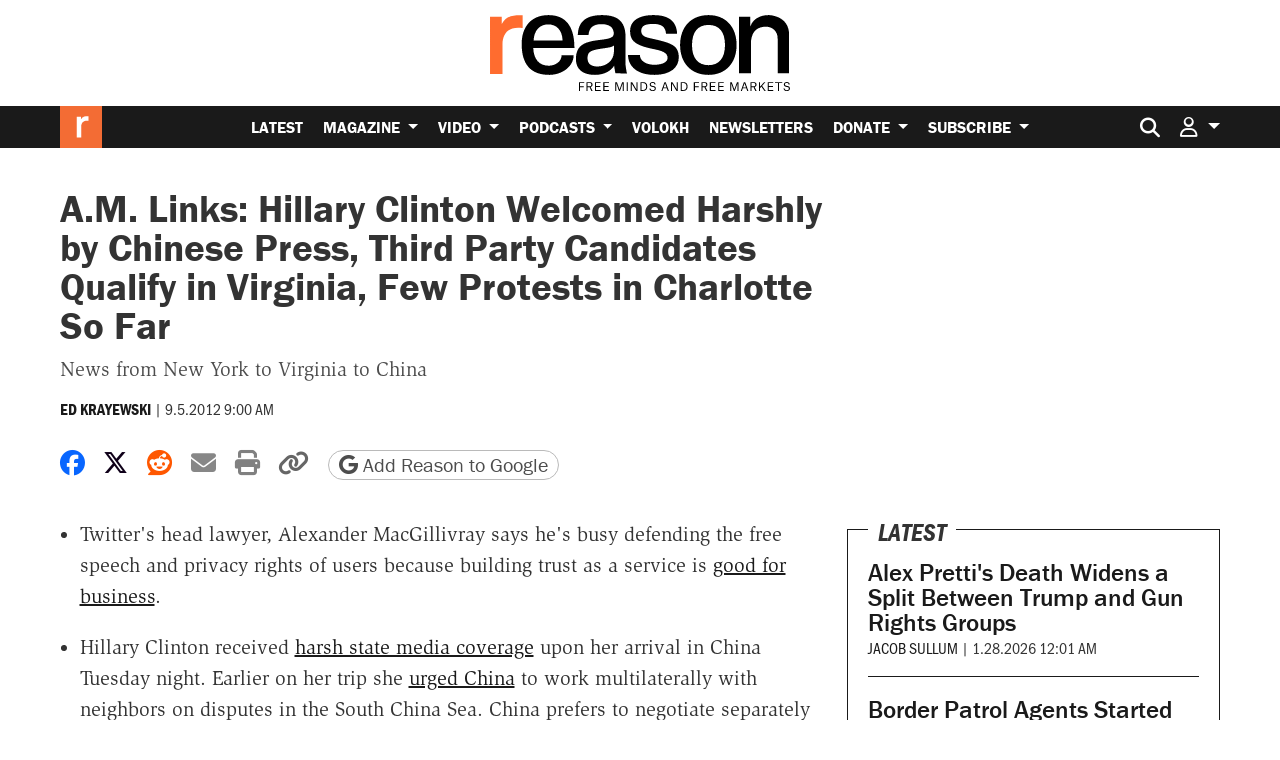

--- FILE ---
content_type: text/html; charset=utf-8
request_url: https://www.google.com/recaptcha/api2/anchor?ar=1&k=6LeMnkUaAAAAALL8T1-XAyB7vxpOeTExu6KwR48-&co=aHR0cHM6Ly9yZWFzb24uY29tOjQ0Mw..&hl=en&v=N67nZn4AqZkNcbeMu4prBgzg&size=invisible&anchor-ms=20000&execute-ms=30000&cb=ugmeg4tqlsue
body_size: 48704
content:
<!DOCTYPE HTML><html dir="ltr" lang="en"><head><meta http-equiv="Content-Type" content="text/html; charset=UTF-8">
<meta http-equiv="X-UA-Compatible" content="IE=edge">
<title>reCAPTCHA</title>
<style type="text/css">
/* cyrillic-ext */
@font-face {
  font-family: 'Roboto';
  font-style: normal;
  font-weight: 400;
  font-stretch: 100%;
  src: url(//fonts.gstatic.com/s/roboto/v48/KFO7CnqEu92Fr1ME7kSn66aGLdTylUAMa3GUBHMdazTgWw.woff2) format('woff2');
  unicode-range: U+0460-052F, U+1C80-1C8A, U+20B4, U+2DE0-2DFF, U+A640-A69F, U+FE2E-FE2F;
}
/* cyrillic */
@font-face {
  font-family: 'Roboto';
  font-style: normal;
  font-weight: 400;
  font-stretch: 100%;
  src: url(//fonts.gstatic.com/s/roboto/v48/KFO7CnqEu92Fr1ME7kSn66aGLdTylUAMa3iUBHMdazTgWw.woff2) format('woff2');
  unicode-range: U+0301, U+0400-045F, U+0490-0491, U+04B0-04B1, U+2116;
}
/* greek-ext */
@font-face {
  font-family: 'Roboto';
  font-style: normal;
  font-weight: 400;
  font-stretch: 100%;
  src: url(//fonts.gstatic.com/s/roboto/v48/KFO7CnqEu92Fr1ME7kSn66aGLdTylUAMa3CUBHMdazTgWw.woff2) format('woff2');
  unicode-range: U+1F00-1FFF;
}
/* greek */
@font-face {
  font-family: 'Roboto';
  font-style: normal;
  font-weight: 400;
  font-stretch: 100%;
  src: url(//fonts.gstatic.com/s/roboto/v48/KFO7CnqEu92Fr1ME7kSn66aGLdTylUAMa3-UBHMdazTgWw.woff2) format('woff2');
  unicode-range: U+0370-0377, U+037A-037F, U+0384-038A, U+038C, U+038E-03A1, U+03A3-03FF;
}
/* math */
@font-face {
  font-family: 'Roboto';
  font-style: normal;
  font-weight: 400;
  font-stretch: 100%;
  src: url(//fonts.gstatic.com/s/roboto/v48/KFO7CnqEu92Fr1ME7kSn66aGLdTylUAMawCUBHMdazTgWw.woff2) format('woff2');
  unicode-range: U+0302-0303, U+0305, U+0307-0308, U+0310, U+0312, U+0315, U+031A, U+0326-0327, U+032C, U+032F-0330, U+0332-0333, U+0338, U+033A, U+0346, U+034D, U+0391-03A1, U+03A3-03A9, U+03B1-03C9, U+03D1, U+03D5-03D6, U+03F0-03F1, U+03F4-03F5, U+2016-2017, U+2034-2038, U+203C, U+2040, U+2043, U+2047, U+2050, U+2057, U+205F, U+2070-2071, U+2074-208E, U+2090-209C, U+20D0-20DC, U+20E1, U+20E5-20EF, U+2100-2112, U+2114-2115, U+2117-2121, U+2123-214F, U+2190, U+2192, U+2194-21AE, U+21B0-21E5, U+21F1-21F2, U+21F4-2211, U+2213-2214, U+2216-22FF, U+2308-230B, U+2310, U+2319, U+231C-2321, U+2336-237A, U+237C, U+2395, U+239B-23B7, U+23D0, U+23DC-23E1, U+2474-2475, U+25AF, U+25B3, U+25B7, U+25BD, U+25C1, U+25CA, U+25CC, U+25FB, U+266D-266F, U+27C0-27FF, U+2900-2AFF, U+2B0E-2B11, U+2B30-2B4C, U+2BFE, U+3030, U+FF5B, U+FF5D, U+1D400-1D7FF, U+1EE00-1EEFF;
}
/* symbols */
@font-face {
  font-family: 'Roboto';
  font-style: normal;
  font-weight: 400;
  font-stretch: 100%;
  src: url(//fonts.gstatic.com/s/roboto/v48/KFO7CnqEu92Fr1ME7kSn66aGLdTylUAMaxKUBHMdazTgWw.woff2) format('woff2');
  unicode-range: U+0001-000C, U+000E-001F, U+007F-009F, U+20DD-20E0, U+20E2-20E4, U+2150-218F, U+2190, U+2192, U+2194-2199, U+21AF, U+21E6-21F0, U+21F3, U+2218-2219, U+2299, U+22C4-22C6, U+2300-243F, U+2440-244A, U+2460-24FF, U+25A0-27BF, U+2800-28FF, U+2921-2922, U+2981, U+29BF, U+29EB, U+2B00-2BFF, U+4DC0-4DFF, U+FFF9-FFFB, U+10140-1018E, U+10190-1019C, U+101A0, U+101D0-101FD, U+102E0-102FB, U+10E60-10E7E, U+1D2C0-1D2D3, U+1D2E0-1D37F, U+1F000-1F0FF, U+1F100-1F1AD, U+1F1E6-1F1FF, U+1F30D-1F30F, U+1F315, U+1F31C, U+1F31E, U+1F320-1F32C, U+1F336, U+1F378, U+1F37D, U+1F382, U+1F393-1F39F, U+1F3A7-1F3A8, U+1F3AC-1F3AF, U+1F3C2, U+1F3C4-1F3C6, U+1F3CA-1F3CE, U+1F3D4-1F3E0, U+1F3ED, U+1F3F1-1F3F3, U+1F3F5-1F3F7, U+1F408, U+1F415, U+1F41F, U+1F426, U+1F43F, U+1F441-1F442, U+1F444, U+1F446-1F449, U+1F44C-1F44E, U+1F453, U+1F46A, U+1F47D, U+1F4A3, U+1F4B0, U+1F4B3, U+1F4B9, U+1F4BB, U+1F4BF, U+1F4C8-1F4CB, U+1F4D6, U+1F4DA, U+1F4DF, U+1F4E3-1F4E6, U+1F4EA-1F4ED, U+1F4F7, U+1F4F9-1F4FB, U+1F4FD-1F4FE, U+1F503, U+1F507-1F50B, U+1F50D, U+1F512-1F513, U+1F53E-1F54A, U+1F54F-1F5FA, U+1F610, U+1F650-1F67F, U+1F687, U+1F68D, U+1F691, U+1F694, U+1F698, U+1F6AD, U+1F6B2, U+1F6B9-1F6BA, U+1F6BC, U+1F6C6-1F6CF, U+1F6D3-1F6D7, U+1F6E0-1F6EA, U+1F6F0-1F6F3, U+1F6F7-1F6FC, U+1F700-1F7FF, U+1F800-1F80B, U+1F810-1F847, U+1F850-1F859, U+1F860-1F887, U+1F890-1F8AD, U+1F8B0-1F8BB, U+1F8C0-1F8C1, U+1F900-1F90B, U+1F93B, U+1F946, U+1F984, U+1F996, U+1F9E9, U+1FA00-1FA6F, U+1FA70-1FA7C, U+1FA80-1FA89, U+1FA8F-1FAC6, U+1FACE-1FADC, U+1FADF-1FAE9, U+1FAF0-1FAF8, U+1FB00-1FBFF;
}
/* vietnamese */
@font-face {
  font-family: 'Roboto';
  font-style: normal;
  font-weight: 400;
  font-stretch: 100%;
  src: url(//fonts.gstatic.com/s/roboto/v48/KFO7CnqEu92Fr1ME7kSn66aGLdTylUAMa3OUBHMdazTgWw.woff2) format('woff2');
  unicode-range: U+0102-0103, U+0110-0111, U+0128-0129, U+0168-0169, U+01A0-01A1, U+01AF-01B0, U+0300-0301, U+0303-0304, U+0308-0309, U+0323, U+0329, U+1EA0-1EF9, U+20AB;
}
/* latin-ext */
@font-face {
  font-family: 'Roboto';
  font-style: normal;
  font-weight: 400;
  font-stretch: 100%;
  src: url(//fonts.gstatic.com/s/roboto/v48/KFO7CnqEu92Fr1ME7kSn66aGLdTylUAMa3KUBHMdazTgWw.woff2) format('woff2');
  unicode-range: U+0100-02BA, U+02BD-02C5, U+02C7-02CC, U+02CE-02D7, U+02DD-02FF, U+0304, U+0308, U+0329, U+1D00-1DBF, U+1E00-1E9F, U+1EF2-1EFF, U+2020, U+20A0-20AB, U+20AD-20C0, U+2113, U+2C60-2C7F, U+A720-A7FF;
}
/* latin */
@font-face {
  font-family: 'Roboto';
  font-style: normal;
  font-weight: 400;
  font-stretch: 100%;
  src: url(//fonts.gstatic.com/s/roboto/v48/KFO7CnqEu92Fr1ME7kSn66aGLdTylUAMa3yUBHMdazQ.woff2) format('woff2');
  unicode-range: U+0000-00FF, U+0131, U+0152-0153, U+02BB-02BC, U+02C6, U+02DA, U+02DC, U+0304, U+0308, U+0329, U+2000-206F, U+20AC, U+2122, U+2191, U+2193, U+2212, U+2215, U+FEFF, U+FFFD;
}
/* cyrillic-ext */
@font-face {
  font-family: 'Roboto';
  font-style: normal;
  font-weight: 500;
  font-stretch: 100%;
  src: url(//fonts.gstatic.com/s/roboto/v48/KFO7CnqEu92Fr1ME7kSn66aGLdTylUAMa3GUBHMdazTgWw.woff2) format('woff2');
  unicode-range: U+0460-052F, U+1C80-1C8A, U+20B4, U+2DE0-2DFF, U+A640-A69F, U+FE2E-FE2F;
}
/* cyrillic */
@font-face {
  font-family: 'Roboto';
  font-style: normal;
  font-weight: 500;
  font-stretch: 100%;
  src: url(//fonts.gstatic.com/s/roboto/v48/KFO7CnqEu92Fr1ME7kSn66aGLdTylUAMa3iUBHMdazTgWw.woff2) format('woff2');
  unicode-range: U+0301, U+0400-045F, U+0490-0491, U+04B0-04B1, U+2116;
}
/* greek-ext */
@font-face {
  font-family: 'Roboto';
  font-style: normal;
  font-weight: 500;
  font-stretch: 100%;
  src: url(//fonts.gstatic.com/s/roboto/v48/KFO7CnqEu92Fr1ME7kSn66aGLdTylUAMa3CUBHMdazTgWw.woff2) format('woff2');
  unicode-range: U+1F00-1FFF;
}
/* greek */
@font-face {
  font-family: 'Roboto';
  font-style: normal;
  font-weight: 500;
  font-stretch: 100%;
  src: url(//fonts.gstatic.com/s/roboto/v48/KFO7CnqEu92Fr1ME7kSn66aGLdTylUAMa3-UBHMdazTgWw.woff2) format('woff2');
  unicode-range: U+0370-0377, U+037A-037F, U+0384-038A, U+038C, U+038E-03A1, U+03A3-03FF;
}
/* math */
@font-face {
  font-family: 'Roboto';
  font-style: normal;
  font-weight: 500;
  font-stretch: 100%;
  src: url(//fonts.gstatic.com/s/roboto/v48/KFO7CnqEu92Fr1ME7kSn66aGLdTylUAMawCUBHMdazTgWw.woff2) format('woff2');
  unicode-range: U+0302-0303, U+0305, U+0307-0308, U+0310, U+0312, U+0315, U+031A, U+0326-0327, U+032C, U+032F-0330, U+0332-0333, U+0338, U+033A, U+0346, U+034D, U+0391-03A1, U+03A3-03A9, U+03B1-03C9, U+03D1, U+03D5-03D6, U+03F0-03F1, U+03F4-03F5, U+2016-2017, U+2034-2038, U+203C, U+2040, U+2043, U+2047, U+2050, U+2057, U+205F, U+2070-2071, U+2074-208E, U+2090-209C, U+20D0-20DC, U+20E1, U+20E5-20EF, U+2100-2112, U+2114-2115, U+2117-2121, U+2123-214F, U+2190, U+2192, U+2194-21AE, U+21B0-21E5, U+21F1-21F2, U+21F4-2211, U+2213-2214, U+2216-22FF, U+2308-230B, U+2310, U+2319, U+231C-2321, U+2336-237A, U+237C, U+2395, U+239B-23B7, U+23D0, U+23DC-23E1, U+2474-2475, U+25AF, U+25B3, U+25B7, U+25BD, U+25C1, U+25CA, U+25CC, U+25FB, U+266D-266F, U+27C0-27FF, U+2900-2AFF, U+2B0E-2B11, U+2B30-2B4C, U+2BFE, U+3030, U+FF5B, U+FF5D, U+1D400-1D7FF, U+1EE00-1EEFF;
}
/* symbols */
@font-face {
  font-family: 'Roboto';
  font-style: normal;
  font-weight: 500;
  font-stretch: 100%;
  src: url(//fonts.gstatic.com/s/roboto/v48/KFO7CnqEu92Fr1ME7kSn66aGLdTylUAMaxKUBHMdazTgWw.woff2) format('woff2');
  unicode-range: U+0001-000C, U+000E-001F, U+007F-009F, U+20DD-20E0, U+20E2-20E4, U+2150-218F, U+2190, U+2192, U+2194-2199, U+21AF, U+21E6-21F0, U+21F3, U+2218-2219, U+2299, U+22C4-22C6, U+2300-243F, U+2440-244A, U+2460-24FF, U+25A0-27BF, U+2800-28FF, U+2921-2922, U+2981, U+29BF, U+29EB, U+2B00-2BFF, U+4DC0-4DFF, U+FFF9-FFFB, U+10140-1018E, U+10190-1019C, U+101A0, U+101D0-101FD, U+102E0-102FB, U+10E60-10E7E, U+1D2C0-1D2D3, U+1D2E0-1D37F, U+1F000-1F0FF, U+1F100-1F1AD, U+1F1E6-1F1FF, U+1F30D-1F30F, U+1F315, U+1F31C, U+1F31E, U+1F320-1F32C, U+1F336, U+1F378, U+1F37D, U+1F382, U+1F393-1F39F, U+1F3A7-1F3A8, U+1F3AC-1F3AF, U+1F3C2, U+1F3C4-1F3C6, U+1F3CA-1F3CE, U+1F3D4-1F3E0, U+1F3ED, U+1F3F1-1F3F3, U+1F3F5-1F3F7, U+1F408, U+1F415, U+1F41F, U+1F426, U+1F43F, U+1F441-1F442, U+1F444, U+1F446-1F449, U+1F44C-1F44E, U+1F453, U+1F46A, U+1F47D, U+1F4A3, U+1F4B0, U+1F4B3, U+1F4B9, U+1F4BB, U+1F4BF, U+1F4C8-1F4CB, U+1F4D6, U+1F4DA, U+1F4DF, U+1F4E3-1F4E6, U+1F4EA-1F4ED, U+1F4F7, U+1F4F9-1F4FB, U+1F4FD-1F4FE, U+1F503, U+1F507-1F50B, U+1F50D, U+1F512-1F513, U+1F53E-1F54A, U+1F54F-1F5FA, U+1F610, U+1F650-1F67F, U+1F687, U+1F68D, U+1F691, U+1F694, U+1F698, U+1F6AD, U+1F6B2, U+1F6B9-1F6BA, U+1F6BC, U+1F6C6-1F6CF, U+1F6D3-1F6D7, U+1F6E0-1F6EA, U+1F6F0-1F6F3, U+1F6F7-1F6FC, U+1F700-1F7FF, U+1F800-1F80B, U+1F810-1F847, U+1F850-1F859, U+1F860-1F887, U+1F890-1F8AD, U+1F8B0-1F8BB, U+1F8C0-1F8C1, U+1F900-1F90B, U+1F93B, U+1F946, U+1F984, U+1F996, U+1F9E9, U+1FA00-1FA6F, U+1FA70-1FA7C, U+1FA80-1FA89, U+1FA8F-1FAC6, U+1FACE-1FADC, U+1FADF-1FAE9, U+1FAF0-1FAF8, U+1FB00-1FBFF;
}
/* vietnamese */
@font-face {
  font-family: 'Roboto';
  font-style: normal;
  font-weight: 500;
  font-stretch: 100%;
  src: url(//fonts.gstatic.com/s/roboto/v48/KFO7CnqEu92Fr1ME7kSn66aGLdTylUAMa3OUBHMdazTgWw.woff2) format('woff2');
  unicode-range: U+0102-0103, U+0110-0111, U+0128-0129, U+0168-0169, U+01A0-01A1, U+01AF-01B0, U+0300-0301, U+0303-0304, U+0308-0309, U+0323, U+0329, U+1EA0-1EF9, U+20AB;
}
/* latin-ext */
@font-face {
  font-family: 'Roboto';
  font-style: normal;
  font-weight: 500;
  font-stretch: 100%;
  src: url(//fonts.gstatic.com/s/roboto/v48/KFO7CnqEu92Fr1ME7kSn66aGLdTylUAMa3KUBHMdazTgWw.woff2) format('woff2');
  unicode-range: U+0100-02BA, U+02BD-02C5, U+02C7-02CC, U+02CE-02D7, U+02DD-02FF, U+0304, U+0308, U+0329, U+1D00-1DBF, U+1E00-1E9F, U+1EF2-1EFF, U+2020, U+20A0-20AB, U+20AD-20C0, U+2113, U+2C60-2C7F, U+A720-A7FF;
}
/* latin */
@font-face {
  font-family: 'Roboto';
  font-style: normal;
  font-weight: 500;
  font-stretch: 100%;
  src: url(//fonts.gstatic.com/s/roboto/v48/KFO7CnqEu92Fr1ME7kSn66aGLdTylUAMa3yUBHMdazQ.woff2) format('woff2');
  unicode-range: U+0000-00FF, U+0131, U+0152-0153, U+02BB-02BC, U+02C6, U+02DA, U+02DC, U+0304, U+0308, U+0329, U+2000-206F, U+20AC, U+2122, U+2191, U+2193, U+2212, U+2215, U+FEFF, U+FFFD;
}
/* cyrillic-ext */
@font-face {
  font-family: 'Roboto';
  font-style: normal;
  font-weight: 900;
  font-stretch: 100%;
  src: url(//fonts.gstatic.com/s/roboto/v48/KFO7CnqEu92Fr1ME7kSn66aGLdTylUAMa3GUBHMdazTgWw.woff2) format('woff2');
  unicode-range: U+0460-052F, U+1C80-1C8A, U+20B4, U+2DE0-2DFF, U+A640-A69F, U+FE2E-FE2F;
}
/* cyrillic */
@font-face {
  font-family: 'Roboto';
  font-style: normal;
  font-weight: 900;
  font-stretch: 100%;
  src: url(//fonts.gstatic.com/s/roboto/v48/KFO7CnqEu92Fr1ME7kSn66aGLdTylUAMa3iUBHMdazTgWw.woff2) format('woff2');
  unicode-range: U+0301, U+0400-045F, U+0490-0491, U+04B0-04B1, U+2116;
}
/* greek-ext */
@font-face {
  font-family: 'Roboto';
  font-style: normal;
  font-weight: 900;
  font-stretch: 100%;
  src: url(//fonts.gstatic.com/s/roboto/v48/KFO7CnqEu92Fr1ME7kSn66aGLdTylUAMa3CUBHMdazTgWw.woff2) format('woff2');
  unicode-range: U+1F00-1FFF;
}
/* greek */
@font-face {
  font-family: 'Roboto';
  font-style: normal;
  font-weight: 900;
  font-stretch: 100%;
  src: url(//fonts.gstatic.com/s/roboto/v48/KFO7CnqEu92Fr1ME7kSn66aGLdTylUAMa3-UBHMdazTgWw.woff2) format('woff2');
  unicode-range: U+0370-0377, U+037A-037F, U+0384-038A, U+038C, U+038E-03A1, U+03A3-03FF;
}
/* math */
@font-face {
  font-family: 'Roboto';
  font-style: normal;
  font-weight: 900;
  font-stretch: 100%;
  src: url(//fonts.gstatic.com/s/roboto/v48/KFO7CnqEu92Fr1ME7kSn66aGLdTylUAMawCUBHMdazTgWw.woff2) format('woff2');
  unicode-range: U+0302-0303, U+0305, U+0307-0308, U+0310, U+0312, U+0315, U+031A, U+0326-0327, U+032C, U+032F-0330, U+0332-0333, U+0338, U+033A, U+0346, U+034D, U+0391-03A1, U+03A3-03A9, U+03B1-03C9, U+03D1, U+03D5-03D6, U+03F0-03F1, U+03F4-03F5, U+2016-2017, U+2034-2038, U+203C, U+2040, U+2043, U+2047, U+2050, U+2057, U+205F, U+2070-2071, U+2074-208E, U+2090-209C, U+20D0-20DC, U+20E1, U+20E5-20EF, U+2100-2112, U+2114-2115, U+2117-2121, U+2123-214F, U+2190, U+2192, U+2194-21AE, U+21B0-21E5, U+21F1-21F2, U+21F4-2211, U+2213-2214, U+2216-22FF, U+2308-230B, U+2310, U+2319, U+231C-2321, U+2336-237A, U+237C, U+2395, U+239B-23B7, U+23D0, U+23DC-23E1, U+2474-2475, U+25AF, U+25B3, U+25B7, U+25BD, U+25C1, U+25CA, U+25CC, U+25FB, U+266D-266F, U+27C0-27FF, U+2900-2AFF, U+2B0E-2B11, U+2B30-2B4C, U+2BFE, U+3030, U+FF5B, U+FF5D, U+1D400-1D7FF, U+1EE00-1EEFF;
}
/* symbols */
@font-face {
  font-family: 'Roboto';
  font-style: normal;
  font-weight: 900;
  font-stretch: 100%;
  src: url(//fonts.gstatic.com/s/roboto/v48/KFO7CnqEu92Fr1ME7kSn66aGLdTylUAMaxKUBHMdazTgWw.woff2) format('woff2');
  unicode-range: U+0001-000C, U+000E-001F, U+007F-009F, U+20DD-20E0, U+20E2-20E4, U+2150-218F, U+2190, U+2192, U+2194-2199, U+21AF, U+21E6-21F0, U+21F3, U+2218-2219, U+2299, U+22C4-22C6, U+2300-243F, U+2440-244A, U+2460-24FF, U+25A0-27BF, U+2800-28FF, U+2921-2922, U+2981, U+29BF, U+29EB, U+2B00-2BFF, U+4DC0-4DFF, U+FFF9-FFFB, U+10140-1018E, U+10190-1019C, U+101A0, U+101D0-101FD, U+102E0-102FB, U+10E60-10E7E, U+1D2C0-1D2D3, U+1D2E0-1D37F, U+1F000-1F0FF, U+1F100-1F1AD, U+1F1E6-1F1FF, U+1F30D-1F30F, U+1F315, U+1F31C, U+1F31E, U+1F320-1F32C, U+1F336, U+1F378, U+1F37D, U+1F382, U+1F393-1F39F, U+1F3A7-1F3A8, U+1F3AC-1F3AF, U+1F3C2, U+1F3C4-1F3C6, U+1F3CA-1F3CE, U+1F3D4-1F3E0, U+1F3ED, U+1F3F1-1F3F3, U+1F3F5-1F3F7, U+1F408, U+1F415, U+1F41F, U+1F426, U+1F43F, U+1F441-1F442, U+1F444, U+1F446-1F449, U+1F44C-1F44E, U+1F453, U+1F46A, U+1F47D, U+1F4A3, U+1F4B0, U+1F4B3, U+1F4B9, U+1F4BB, U+1F4BF, U+1F4C8-1F4CB, U+1F4D6, U+1F4DA, U+1F4DF, U+1F4E3-1F4E6, U+1F4EA-1F4ED, U+1F4F7, U+1F4F9-1F4FB, U+1F4FD-1F4FE, U+1F503, U+1F507-1F50B, U+1F50D, U+1F512-1F513, U+1F53E-1F54A, U+1F54F-1F5FA, U+1F610, U+1F650-1F67F, U+1F687, U+1F68D, U+1F691, U+1F694, U+1F698, U+1F6AD, U+1F6B2, U+1F6B9-1F6BA, U+1F6BC, U+1F6C6-1F6CF, U+1F6D3-1F6D7, U+1F6E0-1F6EA, U+1F6F0-1F6F3, U+1F6F7-1F6FC, U+1F700-1F7FF, U+1F800-1F80B, U+1F810-1F847, U+1F850-1F859, U+1F860-1F887, U+1F890-1F8AD, U+1F8B0-1F8BB, U+1F8C0-1F8C1, U+1F900-1F90B, U+1F93B, U+1F946, U+1F984, U+1F996, U+1F9E9, U+1FA00-1FA6F, U+1FA70-1FA7C, U+1FA80-1FA89, U+1FA8F-1FAC6, U+1FACE-1FADC, U+1FADF-1FAE9, U+1FAF0-1FAF8, U+1FB00-1FBFF;
}
/* vietnamese */
@font-face {
  font-family: 'Roboto';
  font-style: normal;
  font-weight: 900;
  font-stretch: 100%;
  src: url(//fonts.gstatic.com/s/roboto/v48/KFO7CnqEu92Fr1ME7kSn66aGLdTylUAMa3OUBHMdazTgWw.woff2) format('woff2');
  unicode-range: U+0102-0103, U+0110-0111, U+0128-0129, U+0168-0169, U+01A0-01A1, U+01AF-01B0, U+0300-0301, U+0303-0304, U+0308-0309, U+0323, U+0329, U+1EA0-1EF9, U+20AB;
}
/* latin-ext */
@font-face {
  font-family: 'Roboto';
  font-style: normal;
  font-weight: 900;
  font-stretch: 100%;
  src: url(//fonts.gstatic.com/s/roboto/v48/KFO7CnqEu92Fr1ME7kSn66aGLdTylUAMa3KUBHMdazTgWw.woff2) format('woff2');
  unicode-range: U+0100-02BA, U+02BD-02C5, U+02C7-02CC, U+02CE-02D7, U+02DD-02FF, U+0304, U+0308, U+0329, U+1D00-1DBF, U+1E00-1E9F, U+1EF2-1EFF, U+2020, U+20A0-20AB, U+20AD-20C0, U+2113, U+2C60-2C7F, U+A720-A7FF;
}
/* latin */
@font-face {
  font-family: 'Roboto';
  font-style: normal;
  font-weight: 900;
  font-stretch: 100%;
  src: url(//fonts.gstatic.com/s/roboto/v48/KFO7CnqEu92Fr1ME7kSn66aGLdTylUAMa3yUBHMdazQ.woff2) format('woff2');
  unicode-range: U+0000-00FF, U+0131, U+0152-0153, U+02BB-02BC, U+02C6, U+02DA, U+02DC, U+0304, U+0308, U+0329, U+2000-206F, U+20AC, U+2122, U+2191, U+2193, U+2212, U+2215, U+FEFF, U+FFFD;
}

</style>
<link rel="stylesheet" type="text/css" href="https://www.gstatic.com/recaptcha/releases/N67nZn4AqZkNcbeMu4prBgzg/styles__ltr.css">
<script nonce="GwLeFMCdhtR448ABYab7jQ" type="text/javascript">window['__recaptcha_api'] = 'https://www.google.com/recaptcha/api2/';</script>
<script type="text/javascript" src="https://www.gstatic.com/recaptcha/releases/N67nZn4AqZkNcbeMu4prBgzg/recaptcha__en.js" nonce="GwLeFMCdhtR448ABYab7jQ">
      
    </script></head>
<body><div id="rc-anchor-alert" class="rc-anchor-alert"></div>
<input type="hidden" id="recaptcha-token" value="[base64]">
<script type="text/javascript" nonce="GwLeFMCdhtR448ABYab7jQ">
      recaptcha.anchor.Main.init("[\x22ainput\x22,[\x22bgdata\x22,\x22\x22,\[base64]/[base64]/[base64]/[base64]/[base64]/UltsKytdPUU6KEU8MjA0OD9SW2wrK109RT4+NnwxOTI6KChFJjY0NTEyKT09NTUyOTYmJk0rMTxjLmxlbmd0aCYmKGMuY2hhckNvZGVBdChNKzEpJjY0NTEyKT09NTYzMjA/[base64]/[base64]/[base64]/[base64]/[base64]/[base64]/[base64]\x22,\[base64]\\u003d\\u003d\x22,\x22wqdZw5rDusOxw4vDicKGwqY8w6tzw4jDpcKSUQXCnMODOcOVwqVTRcK+VBs4w4Nww5jCh8KEKxJowo47w4XClG9ww6BYEQdDLMKrFhfClsOcwqDDtGzCvw8kVEQsIcKWasOCwqXDqyxidFPCusO1DcOhelB1BSBJw6/CnUU3D3o+w7rDt8OMw7lvwrjDsUU0Wwksw6PDpSUVwoXDqMOAw6oWw7EgI1TCtsOGTcOyw7ssKcKWw5lYUgXDusOZc8OJWcOjci3Cg2PCjT7DsWvChMKkGsKyJcOfEFHDmQTDuATDssOQwovCoMKQw64AWcOYw4pZODjDvknClm/CnEjDpSkObVXDvMOcw5HDrcKZwp/[base64]/DhcOKNMOJA8OxDm0tUTVrwpHCnsOSwoB8U8OZwoYhw5cvw6/CvMOXMClxIGDCgcObw5HCtGjDtMOebMKzFsOKbhzCsMK7asOJBMKLTBTDlRoud0DCoMOgH8K9w6PDucKoMMOGw4Ikw7ISwpzDnRxxUCvDuWHCvwZVHMOAd8KTX8OqIcKuIMKGwo80w4jDpBLCjsOefcObwqLCvUPCn8O+w5wCRlYAw6Mhwp7ClybCrg/[base64]/Du8KSw5sGBTjCisODwq3DnMKrw6AbLMK7wqRIU8KuD8OmRsO6w6zDtcKuI0jCsCNcHkYHwpcHa8OTVB1PdMOMwqrCp8OOwrJ1PcKLw7LDohAKwqTDkMO6w6LDjcKHwpt+w5fCv2/Dh0jCk8KFwq7Ck8OIwrTChcO7wqbCr8KRfXABJMKHw71Hwq4VFHLDk2XCl8KiwrvDrcOlEMOBwrjCrcOXOXwdV1Amd8KHYcOrw7TDplLCrDEDwq/Cu8Kbwo/Dp3zDkFHDrDHCgF/Du0Ulw7AiwpVTw65vwrfDsQ44w7R9w67CpcOqAsKww6EsdcO+w6HCiVHCs1Zpf0x/AsOuXmfCncKMw519eAHCrcKoB8OGPxhEwr1rd0NUJTIewoJAZGcTw7Aow7h0ZsO/w4kxdcOVw6/ComVNfcKLwrzCmsO0Z8OSTsOpXUHDv8KMwoQLwpsdwr4hY8OBw7lYw6XCm8KAGsO6OW7CrcKzwr/DnsOFM8OJMcOXw6gjwqotHW0fwqnDp8OnwpXCoDHDo8OPw59nwpzDvnLDmERHF8O9wp3DoCF9BkXCp3EaMsKOJsKBKcKjLQ/Cqx9xw7/ClcOKIn7Cl3QbVcOHH8Kzwrk1dHvDkCNvwrDCpG9WwpXDpTohf8KHEcOaEHXCncOnwqbDgTjDgl4PM8Otw6vDqcOFO2fCocK4GcOzw5ZxUWzDlWoEw6LDr28yw61qwqsEwpDCucKkwpTClgAnwpfDtisUO8KkLBIyUMO+AGlTwoAEwrM/LjPDnm/Ci8Ogw79ow7nDjcOIw6dYw60sw7VWwr3CrsONYcOmPi13CT7Ct8K4wq03wo/[base64]/wqZxwp4pNmYIVSjCghfDmQTDgUTCnsKxM8KAwr3DkQLCtl4Dw7sIL8KbH2nCmcKuw5bCuMKJA8K9VTJhwp9Gwq4cw7pRwqcJZ8KQKSgdDRxQSsO2JXTCosKew45DwpHDiSJPw64Two8UwrNecmxpB20cB8OVUS/Ck2bDo8Ote3pdwrzDv8ODw6MjwrbDjH8NZxkXw4rCtcKiOMORHMKgw7JvZV/ChDjCvFFbwplYE8Ksw7/DnsKRD8K5bEfDpcO7b8OwCcKuMHTCt8Ocw4bCqSrDpiNfwqQOIMKrwooWw4fCg8OJPDrCucOMwrQjFEF4w4E0QhNmw75JQMOxwqjDscOETl8zOSDDisKsw5bDolbCn8O4YsKxGGnDmsKwKWXCkjBgEAdOacKhwp/DkMKhwrDDkz8DEMK1KXrCjXcCwqVLwr/CnsK+KBRJC8KUYcORThfDoxPDqMO2IiZsTncOwqDDu2nDpX7CqTbDusOEP8K7KMKFwpTCpcKqJCBpwqPCoMORCwBVw6XDhcKxwrLDtMOvOMKCTVx2w5MKwrEYwojDl8OXwoQcIXTCtsKiw715eg88wpk4B8KISijDnXBxX1R2w4csYcOpRcKfw4Qjw7d/VcKuci5JwrJcwqjDuMKtQU1dw6fCgMKnworDosOeN3vComR1w7TDsRomTcKsFRc7MVrChCLDjhh6w6oKZEApw6QuaMKQaxNcw7TDhQbDqcK3w4lIwovDtcOQwqHDrDAaL8Kcwp/Ci8KhbcKeVAjChyzDlDHDicOweMK5w64wwrXDqjoTwpZywqjCj04dw4LDgW7DnMOxwp/DjsKfL8KNWk00w5vDrD0/MsKKwplOwpoPw55zG0otFcKbwqFTIgFJw7hrw7bDoF4wQMOoX1ckBG7CmXPDiT19wodMw5nCqcOdIcKdekZ/cMOBGsOpw6UIw6xiQRbDpAInGsKUQH/CgQnDp8Orw6sDTcKofMO6wqBIw5ZCw6TDojt3w5khw6tVEsOibXUQw5XCncKxHwnDo8ORw79awp1gwoo+cX3DnS/DgVXCjVgCExYmbMKlIMKBw4oTIwbCjMK6w4LCrMOeMkrDihHCp8OhFMKVFg3ChcK+w6ECw7g0wofDsUYiwqnCmz7CrcKMwo8xAhUiwq1xwpnDjMOJXBnDlDHCkcK6UMOAT0d/woXDnWbCrQICVsO6w4dMZsKnZl5EwrAQOsOGVMK3d8O3LUg2wqgwwqzCpcOGwofCnsOCwqoCw5jDn8OJTMKMVMKNKCbCt2fDjT7Cn0w5w5fDicOuw6hcwr3Cg8K/c8OIwqRswpjCicOmwqLCg8K3w57DpwzCtRPDoHsAAMKqDMOiWCB9wqALwo5BwovDh8OWWWrDrFlwNMKUGgPDuTMAGMOAwrbCs8OgwoLCvMOfA1/[base64]/Dg2fDnnQTwqgxJHvCsmd8wq3CtVXCrBLDq8Oxwo7CmMK6NsK2wppowqM0aFt1GH1CwpEZw4nDjh3DoMK5wpPCosKVwrfDlcKHV3deURIjL2BTGXvDl8KDwpZSw6FrLcOkbcOYwp3DrMOnR8Ojw6zClF0URsONVHfDklYMw6LDux/CiGYqEsOSw7Akw4rCiEtNNDPDiMKFwo01DMKSw6bDncOTTsOAwpwsZTHCkXPDiVhOw47ColVmdMKvOnjDky9Ew5Z7WcO5E8O7MsKTckEYw7QUwot2w40Kw59sw7nDp1U6XVoQEMKHw6pKGsO6woDDmcO2D8Khw6DDolp6MMKxS8O/dSPDkjhZw5dzw7DCjzlichMRw67CsU5/[base64]/DrHfCtR9LT8OVEsO9wrnDqcOOwoVdwo9pYEFAOMObwpIGS8K/WxLDm8Kpf1bCkhlCWHhyAH7Cm8KIwq4PBXvCl8KhW2bDnADCgsKgwoJhaMO7w6vCn8KRQMOjGXPDpcK5wrEnwqfCn8Kww5TDsF7DgUk1wppWwpgxw4HDmMKXwr3DtcKaQMKhE8Kvw710wpXCrcKxwqt+wr/[base64]/Cm8OlD8OeV0DDmsO9G8OTAU/[base64]/[base64]/DhULDqCULw7bCmFZNKsKnwppKfhnDtMOSw5jDv8Ogw7LCgsOfdcODS8KVDMO+YsOCwqV/S8KsdxEjwpvDgXjDkMK4QcKRw5QJZ8O3a8Oiw6pXwqwiw5jCiMKRYX3DvALCmUMAwozCjAjCksKkU8KbwrMZQcOrD3NFwo0KPsOgVycQRxp1wonCqMO9w7/DlXpxfMOHw7cQJg7Du0Qgf8OAcMKuw49DwrUdw7Idw6HDhMK7UMKqSsO7wpbCuEHDjj4kw6LCh8KGAsOYSMORCMO9dcOiOsK7X8ObJzdxV8O8FiRqGm42wqF9BcOQw5bCvcK+wp/Cn0vDvx/[base64]/[base64]/DriEubVQONSLDoGTDjxkuUGjCqMK+w5tzdcKpBC9Pw5NIQMOiwrNawobCgRU0UMObwrZ/WsOqwropRTJRw6cVwoQ6wrnDlMKmw7/DuHB5w4Iew4rDmiAMTsOVwppQUsKsN0PCuCnDqHIXecOcenzCmVNlHMK3FMKuw4LCtCrDh3wDwrQFwpZTw55Hw57DlcK1w5jDosKibjfDiiIkf0VRLz46wokFwqUswo18w5F/[base64]/wqt6ZXTCvsK3w4rDlMKCIcOxYkzCpMObfBjDkGjDj8Kxw4YNL8Kww4TCgVTCuMKjQRpEMsKyQsO3wovDm8KUwqcawprDt3c+wpnDgcOVw6tDFMOTcMKWYk3DiMOaDMKgwrkHN0YCHMKkw7R9wpF+K8K3KMKrw4/CnBTCq8KrKMOVaWjDt8OWZsK5MMOHw41SwrLCicOdWQ18bMOEbzoCw5Q+w4FVQHdZZ8OybTlFcMK2FCXDkVvCi8KRw5Rnwq3CkMKawoDCosKAZWwPw7JfT8KHASfCnMKnwoVtRSlNwqvCljfDpgMwD8Otw65Iwo0ZaMKZbsOGw4fDh1c/Wx1wajHDqlrCtyvCrMOHwobCnsKMH8KNXHFWwprCmxQKPsKUw5DCpHQiEEPCmy58wqRxBsKuWjzDhsO9NMK+cggnRCUjEcOzIgbClcOrw4khDn82wq7Cp0BdwovCtMOWVB4lbB91wpNJwq/Dh8KYw4rDkFHDjMOMDsOgwobCmzvCjEHDrRtgT8O0USTCmcKwbsOlw5Z/[base64]/CtMK0Az0GIMOqecOjwoHDpDPDjMKSw4/Dt8KkwrvDq2VdCDwjw4sZJzfDj8Kywow0w68Gw4wUw7HDg8KhLi0Nwrlow5DChWfDn8O7EsOaDMO2wo7DrsKES3wgwosdbikhUsKRw5fCkTDDu8KswqEhUcKmKRwmw5jDo0fDnTHCpjnCjsO+wptcY8OkwqTCrcKRQ8KWwr4Zw6vCsV3Du8OmcsOowoYrwp5cUkkJwr/DmMOzZnVswo5Ow6DCvnFnw7EjFj4Aw4khw4fDqsOhOEA7ZADDrMOiwrZuRcKcw5TDvMOrKsKcecOODMKpMjLCgcKQwprDhcKzdxQKdQvCnGw5wqzCuAzCkMOyM8OAFsOaUUBfN8K4wrLDk8Ogw69VNcORfMKGYMOCDcKVwr8bwqxXw7vChF9Ww5/DpCNiw6/Cqwpxw6XDomZleFV8ZMKQw5kzGcKsDcK2ccO+JcOfSWMLwpRlFjnCmMOgw6rDpWPCrlw8w5dzE8OVC8K6wqTCq21oe8O8w7/CsyNKw7/Ck8KswpZXw5DCrcK1CCzCmsOnbFECw5TCvMK3w5Q1wpUPw5/Dqjt9wp/DsFpiwqbCk8KQJMK5wqIoQsKYwpVNw6ctw7vDkMO8w69OG8OlwrXCvMOtwoEvwobCt8K+w4rDh3jDjw03BgvCmH9JQAMBCsOoRMOow5g1wqZ6w5XDtRQbw6cTw4/DuS/CrcOWwp7DmcOsFsOhw4ALwrNAChV/[base64]/Cu8KCw6XDksOnK1BtLTHClkLCnMOUw77CgC0tw5PCrMO5AHLCiMOLWsO2CMOcwqXDizfCmyllWSzCq2cDwqzCnSpqVsKvD8KEW3jDlWHCsGURFcOcHsO/wqDCv0Mqwp7Cn8KDw6khOhjCmmZuTGHDnj4bw5HDp2TCjkzCigVswoISwoLCtkt6HmdXf8KGFzMlacOzwrY1wpUHw40HwqANSz7DogUte8O0csKJw6XCkcOIw53CqXQ/VsODw58pUsOZJUY1BXc4woRCwrF/wrHDp8KOOMOdw7vCg8O9XD4EJFXDoMOqwpk3w5FAwprDnh/CqMKlwohnwoXCgg/[base64]/w51ray7CnMKTIiPDnMOnw7VKHsOUwovCpCYMZcKyIAzDvgfCi8K4a20Rw7N8H23Dnh1Xwp3Co1jDnnBhw40sw5PDlERQOcK7XsOqw5Ytwoc+wrUewqPDjcKmw7HClmbDtcOTQFDDi8OpFcK3N0LDrhU0w4sBJsOfw5nCnsO0wq1AwoJXw40UYTbDjyLCulQUw5/CmsOfN8OxJlwSw44gwqfDtMKxwq/CnsKuw5vCncK2wolFw4ogMHUnwrhwesOow4bDkSxsPh8EdMKZwq/[base64]/DrcOZAsKOKRbCp3rDsnoowp1qw5dmOMOHXz9/wqrCk8KMwqzDqcOvw5nDu8OjAcOxbcOfwrvDqMKEw5rDssOCI8OhwoFIwodgacKKw7LCocOYwprDk8K/woTDrjppwpHDqmB3WXXCiGvCs14NwrjCo8KqScKOwpbClcK0w7YcAkDChRHDosKpwo/[base64]/Dm8KweGFGwokTwpnDqsKAw5MvMHgHZMOSaQLCr8Knfk7DscO6U8KyXAzDrjkSH8KOwqvCinPDtcOUYzo+wqcBwqEmwpRJGWMtwqNQw67DqmNJWsOMZsKJwqBzc0NnIEjCgEEkwp7DuT/CmsKOal/DlcOVNsOBw6TDqsOlJ8O0OcKQElXCm8KwbyxIw7wbcMKwJsO/wrjDkBYvFXfDmBouw49rwpUiThYoI8KHIcKPwoYtw4oVw70CW8KywrBFw71iU8KVDcODwrkqw5zCvMOlOBEXRTHCnMOiwrrDo8OAw7PDssOFwpVaI0vDhMOlR8OMw6jDqXFHZsKvw6dMOHnCmMOjwqDDoA7Dv8KgKW/DlVHCoTVzdcOyKjrDrsOyw40BwofDtGI5UDMGJcKswr8IbcOxw6kwVU7DpcKucFXDrsOyw4hRw47CgcKlw69KRiY1w6/CnTVdw7tRVzpmw4XDu8KMw5jDuMKtwrltw4HCsQAkwpbDjcK/[base64]/w6PCh2rCrMKPwrVMwqzCqHlzw63Cp8KeRjpdwpHDuxXCqDLClcOAw7zCuWgJw7xYwoLCncKKI8KEc8KIYSFeeBIjYcKywqoyw4wbemI8YsOaDURTKCXDn2RYacKxdxZkPMO1J2nCtC3CtH4/w5Z6w7DCpsOLw4xqwpzDhQYSDj1pwoLCt8Opw4zCpUPDjX/[base64]/DkcOuwrDDmjfCv8Kkw7jCnGPDqsKSwpENaXloX0swwqrCqMOxbRjCpwcRR8Kxw6h4wqBNw4oAJDTCgcOTLAPCqsKpIMKww5vDvzE/w7jCjFQ4wrB/wrTCnDnCm8ODw5ZRF8OVw5zDkcO1w7bCnsKHwqhnZRXDkip6X8OQwpDDo8K/w5zDicKHwqvCsMK+KsOjShbDqsOiwoMcCmhSDcOnBVzCqcK2wrfCg8O0UcK9wpjDjmrCksK1wqPDg2pBw4/CmcKDEsO/McOEeEdyUsKLWyJtBhfCvS9Zw6xdZSU6FMKSw6/[base64]/wr7Dv8OEwpPDocKmFMK8CB4WXkZvV8Ohw6dPw4sswo4Uwo/[base64]/DHBbccKTQsOpw4RYA0vClFhZL8KtLRoFwqNEw5jDisKCccKbwpzDt8OYw7tzw6ZHG8KxKWDCrsOnT8O8woXDoTzCo8OAwpBnLMOKEjLCrMOvK2VwIMKyw6XCnATDusOnHFwMw4LDpizCn8KNwqXCocObegvDlcKPwo3CoDHCmFwHw6jDk8K4wr14w7EXwrzDpMKNwr/DtEXDsMKWwp3ClVRVwrRpw5MAw6vDjcKLa8Kxw5AgIsO9XcKaYR/[base64]/Dr8Kdwq3Dq1bCu8Ohw7LCl8OYV8K0w4bDg8OfJcOdwq3CsMKnwoNBV8OEw68OwoDCnm9kwrgHw60qwqIHcBXCjzVtw4swWMKYNMKfWsKFwqxOC8KFeMKFw4/Cl8KDZ8OHw6jCkDJuLSzCpC7CmBDCisK4w4JSwpcRw4IENcKrw7F/w5RwTlfCqcKmw6DCrsO4wpXCiMOewqfDlzfCicKVw60PwrEew7PCi1XChzTDkz4Gd8Klw7lHw6/CiTPDs2jDghgjKB/Dox/Dr1Ixw788WmjCsMO9w5zDssOfwp8wGsOgL8K3J8OBZsOgwpBnw45uFMOdw4QtwrnDnEQTLsOzVMOJI8KLMUbCnsK5Nh7ChcKMwoHCtgTCr30yRcOTwpTCgQIlVwNXwojCjMOWwqgKw6AwwpPCrhwYw5HDpcO2wokQNH/DjsKIAUJrV1DDgsKfwo8ww75uC8KoeX3CjmocUcKDw5LDsUd3EHwNw7TCvgtlw48Gw5/Ch0DDtnBJGcKOfnbCg8K1wrcffA/DszzDqxJBwqPDm8K6dsOSwoRXw4bCmcK0O3MzP8Ojw4TCscKBRcKOdRzDn09mX8OEw6zCuARtw4gswoEgUWPDp8O4ZE7DqlYlXMO1w6Agag7Cm3/[base64]/CusO/w4sqwqzDm8KmwrLDigknwpQ1N0PDuAgjwp7Cuw/DikNOwqTDg3PDoy3CtcKQw6MdB8O0JcK5w5fDkMOWWX8Dw7rDk8OfKDM0LMOATTHCtCcWw5PCuklGOsKYw71KMB/[base64]/bMOrwr/CrcK1SsOGw7w+wq/DlcOJwovClcKUTSgZwoAzQXDCvQPCu0jDnWfCq1PDtMOEcwkLw6TDsXnDlkczSAPCicO/MMOjwr7Cq8KcPsOTw4DDnMOxw5gRQ0MnaFEzVgk/[base64]/CscOOJFdcJMK0w4TDs2s8w6rCgMOjSMOFw7JST8KvYSvCjcOwwrrCuQHCvR48w4QPPEpIwqfCjTdIw79Nw5XChMKpw4bDi8OcLBUjwodww6NWM8KKO1bDmAXDkh5hw7DCuMKKKcKNYGhlwpRFwr3Cjj47S0YoCShJwprCu8KCAcO/wqvCtcKgMRk7Dx9JMF/[base64]/CjMOwJ8KROcOqwrPCmGAwPyYEw6teSUTDvwbDpil6w4LDoEx4U8Oxw7zDqcOVwrJ5w7vCh294OMK5UsOZwohPw6jCuMO/woDCu8Kyw7DCscOsZFHCrV8lYcKKRnJAMcKNPMKWworCmcOIZRjDq2vCghLDhRVBwodhw6kxG8ORwo7DjWgsBHx/[base64]/DpS7DlFplCsK2HDleMUPDh1ISHUvCiSPDosORwonDlHdKwrDCj1knQ1d6dMOywqc3w5B4wr1dJjTCl1k0wrFTZ1rCgzvDix/Ct8Oiw5nCnXFtAMO/[base64]/[base64]/wp94wrgbHMKdwpdXwq/Dk8KmwqceY2vCoEvCg8OpbmzCnMO6Bk3CvcKqwpYmJkQNPVdPw5AeS8KKBSNyOnU/[base64]/Cpj7CtnROwoPDuMO+w5DCpMK1w4RuZMKkf1ASVcOzRUlpEDZVw7DDhgRJwq9Pwqdpw4DDhgZKwr7Cqz4twrpIwr5gcA7DpsKDwpFgw5l+PidAw4J9wrHCu8OgISpMUDPDtlDCksKswrvDgyRIw65Aw4TDsBnDocKWw5zCtVVGw7Nww6svfMO/wqvDnzzDmiA1el9LwqPCrBzDtCjChSN4wqnCiQTCmGkVw7EPw4fDpATCvsKWecKvwpPDicOmw4ozGntVw5F0c8Kdw67CvSvCl8OTw6gwwp3CqsK1w5HChTdHw4vDpjNfIMOpAVtPwrXDkMK+w63DvyQAdMK9IcKKw7NHSsKabElEwo46bMOCw5tIw48fw7TCiB4/w7TDvcK9w5DCh8OPHkE2EMOsBQ/DtlTDmxpjwofCvcKpwqDDrz/Dj8OnHg3DncKgwqLCtMOwdgTChELCumoQwrzDr8KVO8KSecKjw6sCwpzDisONwokww5PClcKRw6TCvzTDkXV0fcKswrM6GCrCiMKsw4nCn8Ozwo3CiU/[base64]/DqMOpI1kjwqPCmhA2BsOmOsOEwoLCpcK8w5nCslrDocK9U2Fnw6TDn1fCu3vDq3XDtcKEwqArwojDhsOfwqBUVzVDH8O1c0gSwq/[base64]/[base64]/DtsKIP1rCmTnCmEzCklLCn8OvXcO8bcKGRF/DrsKBw4jChsOLcsKLw7jDncONQMKREMKXPcONw5l/[base64]/Cu8K2ccORwrLDoMOUCcKDwq9oPRLDicOGESdTEVdjN2RLKnzDsMKdRl0rw4htwpQRFDdnwqrDvMO8ZXN3dcOROkVEJBYKZsOkQcOXDMK7MsK3wrojw6xuwrtXwo8hw7FqTAwxX1tbwrgyUj/Ds8K3w4EzwoPDoVLDsiTDuMKZw4DDnxPDicOsO8KHw6Alw6TCgVMnUSkvJMOiaQskCMOWLMOmYB7CpzLDgsO/BC0RwoA+w54CwqPDicOUfEI5fcOWw4PCnTzDlR3Ct8Kow4HCg1ZjDnYvwr5lwq3CmkDDhR/[base64]/d13DtVZhVcKxQMODI0zCuELCq0TDuAR1WsOKw6PDtixIOlp/[base64]/wq7DlMORwphOwrDDszzCp8O2w74eKRpswpJxNsOMw4LCuVzCnVDCtR/DrcOrwqZ4w5DCg8OgwprCmwRAfcOkwoLDlcO2wrIdJUfDrcOfw6EWQsK7w57Ch8O4w4TDvsKmw6jCnQnDjsKFwpBNw7d4w7hBIMKKW8K2w7sdHMKdw5nDkMO0w4MEED8lV13DvU/ChxbDvBLCmggCTcK6M8OINcK0fTZ4w5QLeATCrTDCgcOxOsKvw7rCjG1Qwp9tLsOeFMKiwosId8KlfcOoOSJqwo9Ac2IbYcOow5DCnAzDthoKw4TDv8K+OsOPw7DDonLCrMOpYMKlHDk3T8OVWRBBwpMMwrk/w4BLw6s7w5ZMOsKnwoMzw6/CgsOhw6cQw7DDsnAHLsKlX8Ope8KKw4DDpgokR8KTH8K6dEjDjVXDl1XDhWVOUg3Cr2w6wojDkXvCii8ZG8Krwp/[base64]/CnsKAw4rCsMOAMcKqwpg0RsKYAsKQw7LClkoVGRTCsGHDhUPDk8K3w4TDjsO9wox+w7sNYQbDqlPCmlnDgk7DusOvwoYuIsOpw5BxRcKMN8OrN8Ocw5/Co8Kdw7xQwq5Pw5rDrh8Kw6cxwrPDjCtiWMOtd8Oew7vDsMOyWB4gw7fDhhZ+VBJBYXXDscK0ZsO+UzIWcMKyWsKnwoDDusOZwpjDgMKhO3LDnsOGAsO2w6rDnsO+YH7DtVoqw7fDt8KLAwDDm8Okw4DDtCPChsOuWsOdf8OPV8Kww6/[base64]/[base64]/UnfCusOKOcOYwprCm8Ktw7HDnCfDtMKFFjzDsm7ChmzDozZ1NcKNwr7CqSnCpnoYWSzDnRQuw4LDmMOTOkEZw6Z/[base64]/Di8Olw7YmVMKDwrvDsXE9BHfDsEzDpMKhw7zDohQewrbCgcOgIsO2Fmkew6TCpmkJwoxWbsO5w5nCqH/CjcONwoZrM8KBw5bClBvCmjfDrMKzdCwjwqc7DUV+SMKmwqkiMgrCvsO2w5kjw4rDncOxLzM7w6tpwp3DmsOPQwBnK8KCFHY5wr5OwrrDi2sJJsKEw5hHK0BPJkgfNFUtwrY3c8KFbMKpaSzDhcOeWG3CmETDp8OROMOJLUBWQ8OcwrRuWMOnTw3DncO/NMKqw7dwwp9uH2HDv8KGacK7Ql/[base64]/Dl0jDr057woDDth4awpMvw7kUJcO1w4BFM1HDgcKhw4JwHSJrMMO7w4/DsmUjHhDDuDLCiMO5wo91w4LDpRXCj8OrdMORwrTCosOZwqJBwpxfwqDDmsOiwo4VwrBiwq7Dt8OnBMObOsK1E3BOMsO3w5PDqsOIa8K/worClFjDuMOKRy7DmcKnAQFYwpNFUMOPQsOPKcOcE8KvwoTDmn0ewol9w44rwocFw5zCvcKGwp3Dsm7DtnfCnVZUS8KbdcOYw5I7w5fDsQvDvsOHYcONw4AKS2lnw5I1w6x4dMKEwp1oIgkewqbClX4WFsObU3/CryJZwogjeg3DicONecOkw7vCgFAww5bCrsONSinDnxZyw4UHO8KgWcKHWQdwW8Ktw57DjcKPNgpJPAgnw5LDp3bCj1LCoMOjZzZ6GsKcDMKrwpZrPMO7w7XDoivDljzChxTChF50w4d1KHMvw7/CucKOagTCvMOYw6nCok1SwpQnw4HDjyHCocKSJcKOwrHDu8Kvw5nClmfDscOSwqYrN1HDjMKDwqvDlypXw5FJIkLDgydoNMOBw4zDiQJhw6d0IWfDuMKiLl9wcEoZw5PCocOPfkHDpApEwr0/w7DCiMONWsORC8Kbw71SwrFPNMKiwonCnMK7VSbCjVDCrzEowqrClxx3FsKfajpJIWJ2wp7Cn8K7DDd3AU7DssKJwqtSw5bDnsOCf8OVY8KXw4rCliV+NUbDtQcYwqF1w7LCisOrRBZkwrHDmWd/w7/Dq8OOIsOqVcKnCgV/w5LDli3CtXvCv2Jse8KVw6paWzYOw490eXXCuUkpXMK3woDCiQdBwpzClhrClcOnwrPCnDHDvsKnJsKDw77CvS7CkMOHwpLCjUrCniBBwrUJwpgLJmzCvcOgw7rDocOsScO8Oy/ClMOeXjouwoQhQDPDmTjCvllXMMOiaXLDgHfCkcKowp3CtcK3d1Q9wpLCtcKMw5sQw71ow7TCtw7CtMKEwpdvw5cnwrJhwohaY8KuPXrCpcKhwobDu8KbIsKlw63CvFwyTsK7QHXDsCJ/c8KDe8O+w7hJdkp5wrEvwrzCi8OsY3/DksKea8OlHsOJwofDniQvBMKtwrB/TWjCiD/DvyjDs8K7w5hnQGPDpcK4w6nCtEESeMO2wqrDmMKXVX7DrsOuwpc1S1VGwrgmwqvDt8O4C8Okw6rCh8K3w5cQw7lFwpgUwpfDt8Kte8K5dF7CmcOxYXRnbmvClDk0azvChMKfa8OBwqwWw7JIw5N3w73CisKdwrt8w7LCp8K/w4tlw67DscOFwrMtIcKQMMOif8OQNXZwE0TCiMO1NMK5w4fDucOuw4rCr2RowrTCtHsyF1zCtFXCgFHCocOAZzzCjsKZNQQDw5/CusK0wp5JfMKRw6Uyw6Y/wroQOTVzYcKKwp1Qwp7CqlPDpcKwEx/DuSvDvcKew4N7Y0c3FAzCucKuWMKfVcOtXcOow7pAwqPDtMOrccOIwppKT8ORNFPDoAFrwprCqMO3w6MFw7LCscKGwppcS8K+SMONC8K2f8KzDHXCmip/w5J+wr/Dojp3wpnCmcKHwp7DpzA5XMOlwocDTUcaw5Rkw6YIIsKHcMOWwonDiQE7bsKfESTCphcOw6NaalvCmcO2w7QHwqnChsKXJR0jwqhSazkrwqxAFMOEwp1PVsONwozCt2F1woTDssOZw444KFJOZMOBVwg4wplUEsOXw4/CscKQwpMSwqrDujAzw45VwrNvQSwdMMO4AFzDmwDCnMOTw5Uuw59rwo9ic25ePsKcLiXCisO9cMORAW5QZR/DlH4cwpvDqFN7LMOWw51pwpRRw5p2wq9Ue2E5L8KmQsOdw6xtw7t+w7TDpcKfJsKSwo4fExcSbcKOwqB+OCE5ZEIYwpzDmMOKLMK8IMOePTLCjDnChsOBGsK6Ck15wqvDqcOwXsO2wpEzPcOAHm/CssOLw57Ci37Co2hVw7zCqsOpw5U5R3FrKcK2AU7CiBPCuFACw5fDr8Oiw5DDmyjDuy9TCApNTMK1woh7PsOKw6JfwrxyNsKYwprDl8Oxw5QXw67CngBEBxvCsMO/[base64]/DqUYdwqYlYhrCtsKuw47CqMKCwpVoEx7DjsKSwpXDuRpJYMKwwpvCtz1twrtqKUwuw4QKP23DmF93w6sqDml4wqXCuXgxwqpjMMKyUzDDoXrCu8Oxw4PCi8KJecKgw4gOwoXDosOIwq9SCMKvwpzDmcKRRsKoYxjCjcORHRDChFBlasOQwrzCm8OEFMOSY8Kfw43ChW/[base64]/CtlvCizDDvsKZwoHCq8O2T8KZE17DsW5Hw7xNa8Omw7g/w7FTE8ODATzDksKResKfw4zDpMKgAnAYCsKPwpPDgG0vwrDCqkHCocOYP8OGLCHDrzfDnh7Cl8OMKS3DqC85wqRnBWJyB8Oaw6lCLcKhw7XDpUPDli7DicOzw63DiAxOw5HCpSAjMcOTwpTDhzPCpQkhw4nCjGEQwonCp8KuW8OQVMKPw4nCrGRZfHfDv0Jdw6dMJA/[base64]/Dh8Ovwr7CsGDCmUIxDsKRFsOpGVLCpcOUSSYELsORenwVPxTDjcO1wpPDn2/DnMKpw6YVw4I6wq44wqAXZXrCoMOdFsK0EsKjBMKIBMKJwos6wohyXSUJbVI8w7zDrxDDliB/[base64]/[base64]/IcO/wqh0w57Cr8O6PWQJw6bCiGMtw47DoXN3w5cHwoFVQEnCi8OqwqXCsMKtUHLClGHDpMOJZcOLwoB/[base64]/O8OZw5dpOghtwoNaITnCrUtkXsOZSE1ucMKlw5TCjQRXPcKkVcKfbMOdKTvDoVrDmcOZw5/CusK1wqvDu8KhdsKYwoYtH8K8w6wNwojCi2E3w5Bzw67DqS/DqQMBG8ORFsOkXDthwqcFZcOCPMK9d0BXO2nDhznDpxfCrhXCoMK/ScOKwr3CuT5gwoZ+W8KYUVDCgsOFw5pdR1Jvw7hHw5lMdsOWw5UWMXbDtjoiw5xSwqk6CVw5w77ClMOxZH/DsQnCn8KVPcKVTcKIIiJja8K4w4DDpcO0wp5WYcODw4RhCylCIiXDisOWw7Zkwq09PcKww6srBn5YYCXCuAtXwqDCocKEw7nDmlwCw44AV0vDisKrJgR/wpfCt8OdUQxQbT/Dk8KawoMxw7PDm8OkOkEIw4VcdMORC8KjZivCtAhVwq8Bw5TDv8O6ZMOwSwVPw6/CsmV+w5/DgsORwrrCm0oySxzCiMKSw6hhK3VJOcORNQVKw6B9w58FVU3CvsO7AMO5wr4sw4pbwqQiw7NhwroSw4TCpHrCg3wNPsOMJBcvQsOtI8O/Ay3CjjYrLkUGIxQIVMK2wpdQwowdwqHDusKiJ8KlDMKvw7TCucO6KlLDgcKPw7/Dql4qwp9Lw6bCu8KhbMKLD8OdAhNlwq1LWsOHDG0zw6/DrTrDlnllw7BOaD/DssKzZG99ICPDm8Ouwrc9MsOMw7/DgsOXw4zDoTYpfmXCq8KMwr3Dt14MwpDDhsOVw4cvwrXDvsOiwqPCtcK4Fig4wpbDhVfCp30Uwp3Cq8Khw5cvNsKRw6VCA8K7w7AZNMKjw6PCsMKOT8KnE8Oxw5DDm2HDqsKcw60JQsORNcOsXMOpw5/CmMO+DcOEfBHDmhonw5Nfw7zDhsOoO8OmB8ODHcKJTH1ddQHClS7CnsKXKWtbw7UFwoTDkGtXMxXDoAtLZsOcDsO6w5LDvMOcwpPCsSnClHrDjQxGw4nCsQnCk8OxwoLDhDzDu8KjwoFhw7huw4YHw6oxFzbCsxnDo088w5HCpnpSH8Ohwp4wwok7UsKEw7/DjMOLIcKsw6nDqynClH7CugXDgcO5BTUgw6NTbH4ewpLDl1g5BiTCs8KFTMKJHmnDksOpT8OVfMKbSX/DtD/Dv8Ofew51QsO2KcOCwoTCrljCoE5Zw6jCl8OSQ8O9wo7CmEXDlMKQw77DjMOGfcODw7TDpEdAwrVocMKIw6vDhyRnZ2rCmw5Fwq3CqMKeUMOTwozDk8KKHsKUw7pRYsKyS8KqE8OoNnwnw4pswp9Tw5dLwrfDqDcRwpxLF2jCh1I7w5/DicOwCiY9cldPdQTClMOwwrnDtBBMw4kxAQxOHWFkwoojTlo3P0crAVHChBBIw7TDqXLCoMK0w4vCql1rOVI7wqLDhD/CgsOWw6lPw5JMw73Dj8KmwrYNbyrCtMKXwo0/wppHwqjCncKnw53DiE14cyR8w4IGHmA9AyvCu8KwwqpFZmhUWEohwqPCsG/[base64]/Cg8KyYsKQPxIDQcKMwqF1NsOCwr4VasOkwp1/dcOeCcO0w4koMMKUBMOawoTChnNCw6sGVn7DtkPCicKLwpDDhm0ZICrDuMOIwqwIw6fCrcOvw5PDi2XCuDoTBn8NXMOYwppkPsOyw6TCi8KGfMKAE8Kmw7Agwo/[base64]/wp9/w73CnsOHwo/DvXvCgcOhFcKrwrvCmCxQBnQMCRXCq8KIwodPw4hxw7IzHMK4f8Kbw4zDpVbCtyxUwq93EWXCusKowrtsK3RNL8OWwrcoasKEfm19wqNBw5hSWBPCqsOvwpzCv8OgNl9Cw5DDjMOdwqHDsTXCj0jDh1fDosKQw45Jwr8yw7/DhUvCojYGw6x0aBLCi8KtGzDCo8KjIjHDrMKXTMK+D0zDs8Kvw7rCi3I5NsKnw4PCoR0uw69bwr7CkgQ7w5sCeS1tU8OewpNFw5Ufw7ctFFpRw6FvwqtDS0VsLMO3w7HDrGFfw595WQsiMk/DocKxw4t1eMOANcOlcsO6NcK/w7LCuW8iwo/CrMKsOsKBw7RoC8OzDj9TFBBtwqdpwo9ZOcOkGmnDtAQoG8OvwrLCk8Kvw5kvRSbDtcOsa25BLsK6wpDCq8Kow5jDrsO5wo3Do8OxwqDCmRRHb8K0w5MbVzhPw4zDoQ7Dv8O3wonDvsKhasOOwqfCvsKfwrjCkBxKwo0zfcO7wrF/w6hhw6PDvMK7OhbCiRDCsxBTwoYnD8ONw5HDiMOlYcODw7HCm8KQw7xhISnCisKewonCrMKXQ13Dv0d/wrjCvQh9w67DlWnDo3IETmRXA8OjOlM5QgjDjT3CgcO8woPDlsODExLDjRLCnzQyFQTCtMOSw7t1w6JDwpZZwp51YxDCpWvCj8O/WMOKIcKwaD0HwrjCoHMsw4jCqXfCkMO6T8O8ewTCjsOCwqjDtcKMw4tQw4TCjMOQwqfCj3JnwrB1N2jDi8K2w4vCrMKHTAkcIRgcwrIhPsKAwpFkD8OywrDDo8Oewo/[base64]/DgTLDtyFCw6fDl8O+XjXDicOzdMKuw7Zwe8OOwol+w4RjwrjCiMKdwqwIfE7DtsORBDE1wpLCvi9EFMOMHCvDr08xQHDDo8KlQQHCr8KFw6IKwrTChsKsAMO/PA3DgMONBFxQIXs1AMOXMFMEw49yK8OLw7/[base64]/[base64]\\u003d\x22],null,[\x22conf\x22,null,\x226LeMnkUaAAAAALL8T1-XAyB7vxpOeTExu6KwR48-\x22,0,null,null,null,0,[21,125,63,73,95,87,41,43,42,83,102,105,109,121],[7059694,341],0,null,null,null,null,0,null,0,null,700,1,null,0,\[base64]/76lBhnEnQkZnOKMAhnM8xEZ\x22,0,1,null,null,1,null,0,1,null,null,null,0],\x22https://reason.com:443\x22,null,[3,1,1],null,null,null,1,3600,[\x22https://www.google.com/intl/en/policies/privacy/\x22,\x22https://www.google.com/intl/en/policies/terms/\x22],\x22PkGePKaYxHwlgmrwkYtdR6nZSZ8xi3deylExD2BXTTA\\u003d\x22,1,0,null,1,1769590421513,0,0,[12,191],null,[213,169,243],\x22RC-XPJTbgBCRcd_nw\x22,null,null,null,null,null,\x220dAFcWeA6q6FR53xkBs9-cQhDNOEXck9OkolE1DNDDYBbm5MMy5OB_r_8kZjVhQw0_WeS-iXKeFi6HHY353i26DOyEzoGq-b0FPw\x22,1769673221254]");
    </script></body></html>

--- FILE ---
content_type: text/plain;charset=UTF-8
request_url: https://c.pub.network/v2/c
body_size: -256
content:
04acfd88-18f6-41c7-80be-8487e0247f79

--- FILE ---
content_type: text/plain;charset=UTF-8
request_url: https://c.pub.network/v2/c
body_size: -111
content:
72fad7f4-410e-48b2-b03c-1299fe901c2e